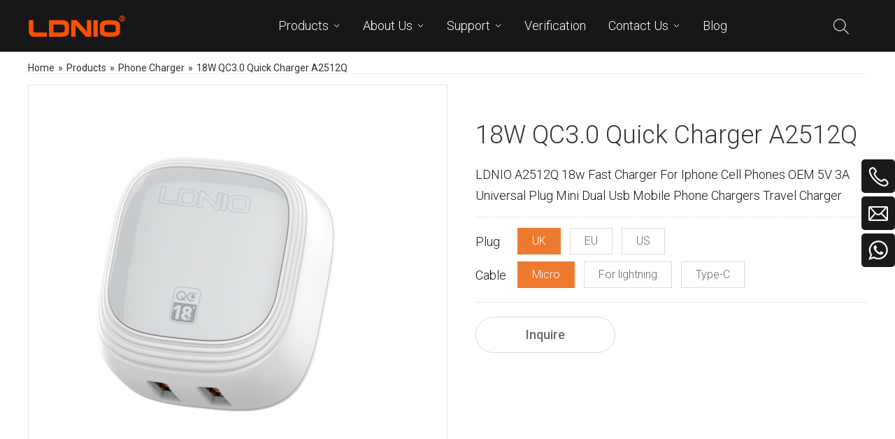

--- FILE ---
content_type: text/html; charset=UTF-8
request_url: https://www.ldnio.com/product/18w-qc30-quick-charger-a2512q.html
body_size: 6953
content:
<!DOCTYPE html>
<html lang="en">
<head>
    <meta charset="UTF-8">
    <title>18W Super Fast Wall Charger A2512Q - LDNIO</title>
    <meta name="keywords" content="18W QC3.0 Quick Charger A2512Q,18W QC3.0 Quick Charger A2512Q factory,18W QC3.0 Quick Charger A2512Q manufacturersn,18W QC3.0 Quick Charger A2512Q suppliers,18W QC3.0 Quick Charger A2512Q price,18W QC3.0 Quick Charger A2512Q quotes"/>
    <meta name="description" content="18W Super Fast Wall Charger A2512Q uses fast charging technology and super high power. It is an essential fast charger for your travel. It is widely compatible with mobile phones and notebooks. It adopts a fire-resistant PC shell, which is flame-resistant and safe to use. Come and buy it now!"/>
    <meta http-equiv="X-UA-Compatible" content="IE=edge,Chrome=1"/>
    <meta name="viewport" content="width=device-width, initial-scale=1.0, maximum-scale=1.0, user-scalable=no">
    <meta property="og:title" content="18W QC3.0 Quick Charger A2512Q"/>
    <meta property="og:type" content="website"/>
    <meta property="og:url" content="https://www.ldnio.com/product/18w-qc30-quick-charger-a2512q.html"/>
    <meta property="og:site_name" content="LDNIO"/>
    <meta property="og:description" content="18W Super Fast Wall Charger A2512Q uses fast charging technology and super high power. It is an essential fast charger for your travel. It is widely compatible with mobile phones and notebooks. It adopts a fire-resistant PC shell, which is flame-resistant and safe to use. Come and buy it now!"/>
    <meta property="og:image" content="https://ldnio.usa72.wondercdn.com/uploads/image/63884f2cb2570.jpg"/>
            <link rel="preconnect" href="https://fonts.googleapis.com">
    <link rel="preconnect" href="https://fonts.gstatic.com" crossorigin>
    <link href="https://fonts.googleapis.com/css2?family=Roboto:wght@300;400;500;700;900&display=swap" rel="stylesheet">
    <link rel="stylesheet" href="https://ldnio.usa72.wondercdn.com/public/static/css/home/en-us/reset.css">
    <link rel="stylesheet" href="https://ldnio.usa72.wondercdn.com/public/static/css/home/en-us/style6.css?v=1.32111111111">
    <script src="https://ldnio.usa72.wondercdn.com/public/static/js/home/en-us/jquery-1.8.3.min.js"></script>
    <script src="https://ldnio.usa72.wondercdn.com/public/static/js/home/en-us/collection.js?v=1.1"></script>
    <script src="https://ldnio.usa72.wondercdn.com/public/static/js/home/en-us/public.js"></script>
    <script src="https://ldnio.usa72.wondercdn.com/public/static/js/home/en-us/iwonder.js?v=1.1712"></script>
    <script src="https://ldnio.usa72.wondercdn.com/public/static/js/common/jquery.form.js"></script>
    <script src="https://ldnio.usa72.wondercdn.com/public/static/js/common/layer/layer.js"></script>
    <script src="/public/static/js/home/en-us/php.js"></script>
            <!-- Google Tag Manager -->
<script>(function(w,d,s,l,i){w[l]=w[l]||[];w[l].push({'gtm.start':
new Date().getTime(),event:'gtm.js'});var f=d.getElementsByTagName(s)[0],
j=d.createElement(s),dl=l!='dataLayer'?'&l='+l:'';j.async=true;j.src=
'https://www.googletagmanager.com/gtm.js?id='+i+dl;f.parentNode.insertBefore(j,f);
})(window,document,'script','dataLayer','GTM-MQ8CMP3');</script>
<!-- End Google Tag Manager -->
<!-- Google Tag Manager -->
<script>(function(w,d,s,l,i){w[l]=w[l]||[];w[l].push({'gtm.start':
new Date().getTime(),event:'gtm.js'});var f=d.getElementsByTagName(s)[0],
j=d.createElement(s),dl=l!='dataLayer'?'&l='+l:'';j.async=true;j.src=
'https://www.googletagmanager.com/gtm.js?id='+i+dl;f.parentNode.insertBefore(j,f);
})(window,document,'script','dataLayer','GTM-MZZGWT22');</script>
<!-- End Google Tag Manager --></head>
<body>
<!-- Google Tag Manager (noscript) -->
<noscript><iframe src="https://www.googletagmanager.com/ns.html?id=GTM-MQ8CMP3"
height="0" width="0" style="display:none;visibility:hidden"></iframe></noscript>
<!-- End Google Tag Manager (noscript) -->
<!-- Google Tag Manager (noscript) -->
<noscript><iframe src="https://www.googletagmanager.com/ns.html?id=GTM-MZZGWT22"
height="0" width="0" style="display:none;visibility:hidden"></iframe></noscript>
<!-- End Google Tag Manager (noscript) --><div class="header ">
    <div class="container_1200">
        <div class="conBox">
            <div class="logo">
                <a href="/"><img src="https://ldnio.usa72.wondercdn.com/uploads/image/676d05ac778e4.png" class="pageTp" alt="LDNIO"></a>
            </div>
            <div class="navBox">
                <div class="nav">
                    <ul class="nav_normal nav_list">
                                                <li class="dropdown active">
                            <a href="/products.html" >
                                <span>Products</span>
                                 <i></i>                            </a>
                                                        <ul class="dropdown_menu">
                                                                <li ><a href="/products-category/new-arrival.html">New Arrival</a>
                                                                </li>
                                                                <li class="Three_menu"><a href="/products-category/phone-charger.html">Phone Charger</a>
                                                                <ul class="Three_menu_box">
                                                                        <li><a href="/products-category/mfi-set-sires.html">MFi Set Series</a></li>
                                                                        <li><a href="/products-category/desktop-charger.html">Desktop Charger</a></li>
                                                                        <li><a href="/products-category/wall-charger.html">Wall Charger</a></li>
                                                                        <li><a href="/products-category/gan-supper-fast-charger.html">GaN Super Fast Charger</a></li>
                                                                        <li><a href="/products-category/wireless-charger.html">Wireless Charger</a></li>
                                                                    </ul>
                                                                </li>
                                                                <li class="Three_menu"><a href="/products-category/car-charger.html">Car Charger</a>
                                                                <ul class="Three_menu_box">
                                                                        <li><a href="/products-category/usb-car-charger.html">USB Car Charger</a></li>
                                                                        <li><a href="/products-category/wireless-car-charger.html">Wireless Car Charger</a></li>
                                                                        <li><a href="/products-category/bluetooth-fm-car-charger.html">Bluetooth FM Car Charger</a></li>
                                                                    </ul>
                                                                </li>
                                                                <li class="Three_menu"><a href="/products-category/data-cable.html">Data Cable</a>
                                                                <ul class="Three_menu_box">
                                                                        <li><a href="/products-category/90-plug-cable.html">90° Plug Cable</a></li>
                                                                        <li><a href="/products-category/micro-ios-type-c.html">Micro & IOS & Type C</a></li>
                                                                        <li><a href="/products-category/3-in-1-cable.html">3 In 1 Cable</a></li>
                                                                        <li><a href="/products-category/data-adapter.html">Data Adapter</a></li>
                                                                        <li><a href="/products-category/keychain.html">Keychain</a></li>
                                                                        <li><a href="/products-category/audio-cable.html">Audio cable</a></li>
                                                                    </ul>
                                                                </li>
                                                                <li ><a href="/products-category/power-bank.html">Power Bank</a>
                                                                </li>
                                                                <li class="Three_menu"><a href="/products-category/power-strip.html">Power Strip</a>
                                                                <ul class="Three_menu_box">
                                                                        <li><a href="/products-category/wifi-smart-power-strip.html">Wifi Smart Power Strip</a></li>
                                                                        <li><a href="/products-category/universal-power-strip.html">Universal Power Strip</a></li>
                                                                        <li><a href="/products-category/eu-power-strip.html">EU Power Strip</a></li>
                                                                        <li><a href="/products-category/uk-power-strip.html">UK Power Strip</a></li>
                                                                        <li><a href="/products-category/us-power-strip.html">US Power Strip</a></li>
                                                                        <li><a href="/products-category/br-power-strip.html">BR Power Strip</a></li>
                                                                    </ul>
                                                                </li>
                                                                <li ><a href="/products-category/dock-station.html">Dock Station</a>
                                                                </li>
                                                                <li ><a href="/products-category/holder.html">Holder</a>
                                                                </li>
                                                                <li ><a href="/products-category/earbud.html">Audio</a>
                                                                </li>
                                                            </ul>
                                                    </li>
                                                <li class="dropdown ">
                            <a href="/about-us.html" >
                                <span>About Us</span>
                                 <i></i>                            </a>
                                                        <ul class="dropdown_menu">
                                                                <li ><a href="/company-profile.html">Company Profile</a>
                                                                </li>
                                                                <li ><a href="/why-ldnio.html">Why LDNIO</a>
                                                                </li>
                                                            </ul>
                                                    </li>
                                                <li class="dropdown ">
                            <a href="/support.html" >
                                <span>Support</span>
                                 <i></i>                            </a>
                                                        <ul class="dropdown_menu">
                                                                <li ><a href="/faq.html">FAQ</a>
                                                                </li>
                                                                <li ><a href="/download.html">Download</a>
                                                                </li>
                                                                <li ><a href="/warranty.html">Warranty</a>
                                                                </li>
                                                            </ul>
                                                    </li>
                                                <li class="dropdown ">
                            <a href="https://b.ldnio.com/index.php?bianhao=" target="_blank">
                                <span>Verification</span>
                                                            </a>
                                                    </li>
                                                <li class="dropdown ">
                            <a href="/contact-us.html" >
                                <span>Contact Us</span>
                                 <i></i>                            </a>
                                                        <ul class="dropdown_menu">
                                                                <li ><a href="/contactus.html">Contact Us</a>
                                                                </li>
                                                                <li ><a href="/become-an-agent.html">To Be LDNIO Agent</a>
                                                                </li>
                                                                <li ><a href="/agent.html">Agent</a>
                                                                </li>
                                                            </ul>
                                                    </li>
                                                <li class="dropdown ">
                            <a href="/news.html" >
                                <span>Blog</span>
                                                            </a>
                                                    </li>
                                            </ul>
                </div>
                <div class="headerSearch">
                    <a href="javascript:;">
                        <img src="https://ldnio.usa72.wondercdn.com/public/static/images/home/en-us/headerSearch.png">
                    </a>
                    <div class="searchForm">
                        <form action="/search.html">
                            <div class="info">
                                <input type="text" placeholder="Search" name="keyword">
                                <input type="submit">
                            </div>
                        </form>
                    </div>
                </div>
                <!-- <div class="langBox">
                    <div class="tp">
                        <img src="https://ldnio.usa72.wondercdn.com/public/static/images/home/en-us/langIco.png">
                    </div>
                    <ul>
                        <li><a href="">lang</a></li>
                        <li><a href="">lang</a></li>
                        <li><a href="">lang</a></li>
                    </ul>
                </div> -->
            </div>
        </div>
    </div>
</div>
<div class="m_header shadow">
    <div class="logo_box">
        <a href="/"><img src="https://ldnio.usa72.wondercdn.com/uploads/image/676d05ac778e4.png" alt="LDNIO"></a>
    </div>
    <a id="" class="nav_toggle" href="javascript:;"><span></span></a>
    <!-- <div class="langBox">
        <div class="tp">
            <img src="https://ldnio.usa72.wondercdn.com/public/static/images/home/en-us/langIco.png" alt="">
        </div>
        <ul>
            <li><a href="">lang</a></li>
            <li><a href="">lang</a></li>
            <li><a href="">lang</a></li>
        </ul>
    </div> -->
    <div class="m_nav">
        <ul class="m_nav_list m_nav_toggle">
            <li class="dropdown ">
                <a href="/">
                    <span>Home</span>
                </a>
            </li>
                        <li class="dropdown active">
                 <i></i>                <a href="/products.html">
                    <span>Products</span>
                </a>
                                <ul class="dropdown_menu">
                                        <li ><a href="/products-category/new-arrival.html">New Arrival</a>
                                        </li>
                                        <li class="Three_menu"><a href="/products-category/phone-charger.html">Phone Charger</a>
                                        <ul class="Three_menu_box">
                                                <li><a href="/products-category/mfi-set-sires.html">MFi Set Series</a></li>
                                                <li><a href="/products-category/desktop-charger.html">Desktop Charger</a></li>
                                                <li><a href="/products-category/wall-charger.html">Wall Charger</a></li>
                                                <li><a href="/products-category/gan-supper-fast-charger.html">GaN Super Fast Charger</a></li>
                                                <li><a href="/products-category/wireless-charger.html">Wireless Charger</a></li>
                                            </ul>
                                        </li>
                                        <li class="Three_menu"><a href="/products-category/car-charger.html">Car Charger</a>
                                        <ul class="Three_menu_box">
                                                <li><a href="/products-category/usb-car-charger.html">USB Car Charger</a></li>
                                                <li><a href="/products-category/wireless-car-charger.html">Wireless Car Charger</a></li>
                                                <li><a href="/products-category/bluetooth-fm-car-charger.html">Bluetooth FM Car Charger</a></li>
                                            </ul>
                                        </li>
                                        <li class="Three_menu"><a href="/products-category/data-cable.html">Data Cable</a>
                                        <ul class="Three_menu_box">
                                                <li><a href="/products-category/90-plug-cable.html">90° Plug Cable</a></li>
                                                <li><a href="/products-category/micro-ios-type-c.html">Micro & IOS & Type C</a></li>
                                                <li><a href="/products-category/3-in-1-cable.html">3 In 1 Cable</a></li>
                                                <li><a href="/products-category/data-adapter.html">Data Adapter</a></li>
                                                <li><a href="/products-category/keychain.html">Keychain</a></li>
                                                <li><a href="/products-category/audio-cable.html">Audio cable</a></li>
                                            </ul>
                                        </li>
                                        <li ><a href="/products-category/power-bank.html">Power Bank</a>
                                        </li>
                                        <li class="Three_menu"><a href="/products-category/power-strip.html">Power Strip</a>
                                        <ul class="Three_menu_box">
                                                <li><a href="/products-category/wifi-smart-power-strip.html">Wifi Smart Power Strip</a></li>
                                                <li><a href="/products-category/universal-power-strip.html">Universal Power Strip</a></li>
                                                <li><a href="/products-category/eu-power-strip.html">EU Power Strip</a></li>
                                                <li><a href="/products-category/uk-power-strip.html">UK Power Strip</a></li>
                                                <li><a href="/products-category/us-power-strip.html">US Power Strip</a></li>
                                                <li><a href="/products-category/br-power-strip.html">BR Power Strip</a></li>
                                            </ul>
                                        </li>
                                        <li ><a href="/products-category/dock-station.html">Dock Station</a>
                                        </li>
                                        <li ><a href="/products-category/holder.html">Holder</a>
                                        </li>
                                        <li ><a href="/products-category/earbud.html">Audio</a>
                                        </li>
                                    </ul>
                            </li>
                        <li class="dropdown ">
                 <i></i>                <a href="/about-us.html">
                    <span>About Us</span>
                </a>
                                <ul class="dropdown_menu">
                                        <li ><a href="/company-profile.html">Company Profile</a>
                                        </li>
                                        <li ><a href="/why-ldnio.html">Why LDNIO</a>
                                        </li>
                                    </ul>
                            </li>
                        <li class="dropdown ">
                 <i></i>                <a href="/support.html">
                    <span>Support</span>
                </a>
                                <ul class="dropdown_menu">
                                        <li ><a href="/faq.html">FAQ</a>
                                        </li>
                                        <li ><a href="/download.html">Download</a>
                                        </li>
                                        <li ><a href="/warranty.html">Warranty</a>
                                        </li>
                                    </ul>
                            </li>
                        <li class="dropdown ">
                                <a href="https://b.ldnio.com/index.php?bianhao=">
                    <span>Verification</span>
                </a>
                            </li>
                        <li class="dropdown ">
                 <i></i>                <a href="/contact-us.html">
                    <span>Contact Us</span>
                </a>
                                <ul class="dropdown_menu">
                                        <li ><a href="/contactus.html">Contact Us</a>
                                        </li>
                                        <li ><a href="/become-an-agent.html">To Be LDNIO Agent</a>
                                        </li>
                                        <li ><a href="/agent.html">Agent</a>
                                        </li>
                                    </ul>
                            </li>
                        <li class="dropdown ">
                                <a href="/news.html">
                    <span>Blog</span>
                </a>
                            </li>
                    </ul>
    </div>
</div>

<div class="Crumbs_nav" style="background: #ffffff;">
    <div class="container_1200">
        <div class="Crumbs">
            <ul itemscope itemtype="https://schema.org/BreadcrumbList"><li itemprop="itemListElement" itemscope="" itemtype="https://schema.org/ListItem"><a itemprop="item" href='/' ><span itemprop="name">Home</span></a><meta itemprop="position" content="1" /></li> <i>»</i> <li itemprop="itemListElement" itemscope="" itemtype="https://schema.org/ListItem"><a itemscope itemtype="https://schema.org/WebPage" itemprop="item" itemid='/products'  href='/products.html' ><span itemprop="name">Products</span></a><meta itemprop="position" content="2" /></li> <i>»</i> <li itemprop="itemListElement" itemscope="" itemtype="https://schema.org/ListItem"><a itemscope itemtype="https://schema.org/WebPage" itemprop="item" itemid='/products-category/phone-charger'  href='/products-category/phone-charger.html' ><span itemprop="name">Phone Charger</span></a><meta itemprop="position" content="3" /></li> <i>»</i> <li itemprop="itemListElement" itemscope="" itemtype="https://schema.org/ListItem"><a itemscope itemtype="https://schema.org/WebPage" itemprop="item" itemid='/product/18w-qc30-quick-charger-a2512q'  href='/product/18w-qc30-quick-charger-a2512q.html'  class='on'><span itemprop="name">18W QC3.0 Quick Charger A2512Q</span></a><meta itemprop="position" content="4" /></li></ul>        </div>
    </div>
</div>

<div class="productDetailBox1">
    <div class="container_1200">
        <div class="product_content">
            <div class="product_img_box">
                <div class="product_img_slick_box">
                    <div class="pro_B_img">
                        <div class="img">
                            <img src="https://ldnio.usa72.wondercdn.com/uploads/image/63884f2cb2570.jpg" alt="18W QC3.0 Quick Charger A2512Q"/>
                        </div>
                    </div>
                                    </div>
                <div class="product_img_slick_box">
                    <div class="pro_S_img">
                                                <div class="img  on">
                            <img src="https://ldnio.usa72.wondercdn.com/uploads/image/63884f2cb2570.jpg" alt="18W QC3.0 Quick Charger A2512Q"/>
                        </div>
                                                <div class="img  ">
                            <img src="https://ldnio.usa72.wondercdn.com/uploads/image/63884f2cb277c.jpg" alt="18W QC3.0 Quick Charger A2512Q"/>
                        </div>
                                                <div class="img  ">
                            <img src="https://ldnio.usa72.wondercdn.com/uploads/image/63884f2cb295d.jpg" alt="18W QC3.0 Quick Charger A2512Q"/>
                        </div>
                                                <div class="img  ">
                            <img src="https://ldnio.usa72.wondercdn.com/uploads/image/63884f2cb2d38.jpg" alt="18W QC3.0 Quick Charger A2512Q"/>
                        </div>
                                                <div class="img  ">
                            <img src="https://ldnio.usa72.wondercdn.com/uploads/image/63884f2cb231b.jpg" alt="18W QC3.0 Quick Charger A2512Q"/>
                        </div>
                                                <div class="img  ">
                            <img src="https://ldnio.usa72.wondercdn.com/uploads/image/63884f2cb2b78.jpg" alt="18W QC3.0 Quick Charger A2512Q"/>
                        </div>
                                            </div>

                                    </div>
            </div>
            <div class="parameter_box">
                <h1>18W QC3.0 Quick Charger A2512Q</h1>
                <div class="text">
                    <p>LDNIO A2512Q 18w Fast Charger For Iphone Cell Phones OEM 5V 3A Universal Plug Mini Dual Usb Mobile Phone Chargers Travel Charger</p>
                </div>
                <div class="productTag">
                                        <div class="item">
                        <span>Plug </span>
                        <div class="a">
                                                        <a href="javascript:;" class="on">UK</a>
                                                        <a href="javascript:;" >EU</a>
                                                        <a href="javascript:;" >US</a>
                                                    </div>
                        <input type="hidden" name="Plug " class="mod" >
                    </div>
                                        <div class="item">
                        <span>Cable</span>
                        <div class="a">
                                                        <a href="javascript:;" class="on">Micro</a>
                                                        <a href="javascript:;" >For lightning</a>
                                                        <a href="javascript:;" >Type-C</a>
                                                    </div>
                        <input type="hidden" name="Cable" class="mod" >
                    </div>
                                    </div>
                <div class="productShareBox">
                    <div class="inquire1"><a href="javascript:void(0)"  pro_id="117" data-name="18W QC3.0 Quick Charger A2512Q" data-img="https://ldnio.usa72.wondercdn.com/uploads/image/63884f2cb2570.jpg" class="inquire"  style="cursor:pointer;">Inquire</a></div>
                    <div class="productShare">
                        <div class="article_sharethis">
                            <span class='st_facebook_large' displayText=''></span>
                            <span class='st_twitter_large' displayText=''></span>
                            <!-- <span class='st_googleplus_large' displayText=''></span> -->
                            <span class='st_linkedin_large' displayText=''></span>
                            <span class='st_pinterest_large' displayText=''></span>
                            <script id='u_a078327bad824306a8df3908e8638bf8' guid='u_a078327bad824306a8df3908e8638bf8' pm_script='sitewidget-articleDetail-20160420105106' type='text/javascript'>var switchTo5x = !0;</script>
                            <script type="text/javascript" src="https://ws.sharethis.com/button/buttons.js"></script>
                        </div>
                    </div>
                </div>
            </div>
        </div>
    </div>
</div>

<div class="productContentBox">
    <div class="productMenuBox">
        <div class="container_1200">
            <div class="btn">
                                <a href="#Features" class="on">Features</a>
                                <a href="#Product Description" >Product Description</a>
                                <a href="#Specs" >Specs</a>
                                <a href="#Packing" >Packing</a>
                                <a href="#inquiry">Inquiry</a>
                                <a href="#related">Related Products</a>
                            </div>
        </div>
    </div>
    <div class="productContent">
        <div class="container_1200">
            <div class="contentBox">
                                <div class="box contentBox1" id="Features">
                    <div class="conBox">
                            <div class="img">
	<img alt="" src="https://ldnio.usa72.wondercdn.com/uploads/image/638853d0ba0b7.jpg">
</div>

<div class="title">
	<h2>
		Features
	</h2>
</div>

<div class="text">
	<p>
		*Fireproof PC shell, prevent burning, safe to use<br>
		*2-Port USB, QC3.0 output, total 18W high power<br>
		*Replaceable plug, UK/US/EU plug for option<br>
		*Small body, compact design, textured appearance
	</p>
</div>
                    </div>
                </div>
                                <div class="box contentBox2" id="Product Description">
                    <div class="conBox">
                            <div class="title">
	<h2>
		Product Description
	</h2>
</div>

<div class="itemBox">
	<div class="item">
		<div class="img">
			<img alt="" src="https://ldnio.usa72.wondercdn.com/uploads/image/638853f642217.jpg">
		</div>

		<div class="text">
			<h3>
				Quick charge technology
			</h3>

			<p>
				18W charging and offers fast charging.
			</p>
		</div>
	</div>

	<div class="item">
		<div class="img">
			<img alt="" src="https://ldnio.usa72.wondercdn.com/uploads/image/63885409a5702.jpg">
		</div>

		<div class="text">
			<h3>
				Modern design
			</h3>

			<p>
				Sense of high quality, completely different look from other chargers.
			</p>
		</div>
	</div>

	<div class="item">
		<div class="img">
			<img alt="" src="https://ldnio.usa72.wondercdn.com/uploads/image/6388542059a46.jpg">
		</div>

		<div class="text">
			<h3>
				Widely applicable
			</h3>

			<p>
				USB Port support most kinds of phones (with QC 3.0 output ).
			</p>
		</div>
	</div>

	<div class="item">
		<div class="img">
			<img alt="" src="https://ldnio.usa72.wondercdn.com/uploads/image/63885436c0408.jpg">
		</div>

		<div class="text">
			<h3>
				Multi-protection
			</h3>

			<p>
				High grade fire-proof PC material, 9 multi-protection, safe to use.
			</p>
		</div>
	</div>
</div>
                    </div>
                </div>
                                <div class="box contentBox3" id="Specs">
                    <div class="conBox">
                            <div class="title">
	<h2>
		Specs
	</h2>
</div>

<div class="text">
	<table>
		<tbody>
			<tr>
				<th colspan="2">Model A2512Q</th>
			</tr>
			<tr>
				<td>
					INPUT:
				</td>
				<td>
					100-240V 0.5A 50-60Hz
				</td>
			</tr>
			<tr>
				<td>
					USB-A OUTPUT
				</td>
				<td>
					3.6-6V/3A 6-9V/2A 9-12V/1.5A 12W(MAX)
				</td>
			</tr>
			<tr>
				<td>
					TOTAL POWER
				</td>
				<td>
					5V/3A 18W MAX
				</td>
			</tr>
		</tbody>
	</table>
</div>
                    </div>
                </div>
                                <div class="box contentBox4" id="Packing">
                    <div class="conBox">
                            <div class="title">
	<h2>
		Packing
	</h2>
</div>

<div class="img">
	<img alt="" src="https://ldnio.usa72.wondercdn.com/uploads/image/638853ba969cf.jpg">
</div>
                    </div>
                </div>
                
                <div class="box contentBox5" id="inquiry">
                    <div class="title">
                        <h2>Inquire</h2>
                    </div>
                    <div class="text">
                        <h3>Send your message to this supplier</h3>
                        <p>Recommend matching suppliers if this supplier doesn’t contact me on Message Center within 24 hours.</p>
                    </div>
                    <div class="form">
                        <form action="/home/Base/message" method="post" id="contact_form">
                            <div class="info">
                                <input type="text" placeholder="*Name" class="required" name="name">
                                <label class="tips"></label>
                            </div>
                            <div class="info">
                                <input type="text" placeholder="Telephone" name="tel">
                            </div>
                            <div class="info">
                                <input type="text" placeholder="*Email" class="required" name="email">
                                <label class="tips"></label>
                            </div>
                            <div class="info">
                                <input type="text" placeholder="Number" name="number">
                            </div>
                            <div class="info w100">
                                <textarea placeholder="*Message" class="required" name="content"></textarea>
                                <label class="tips"></label>
                            </div>
                            <div class="info w100">
                                <input type="hidden" name ="ecrs" value="fKy1KN9awphMDWyW7A">
                                <input type="hidden" name ="encrypt_url" value="cbcf5463c260db9429d18de79486ccb8">
                                <input  type= "hidden" name="url" value="/product/18w-qc30-quick-charger-a2512q.html"/>
                                <input type="submit" value="Submit">
                            </div>
                        </form>
                    </div>
                </div>
            </div>
        </div>
    </div>
</div>
<div class="relatedProducts" id="related">
    <div class="container_1200">
        <div class="title">
            <h2>Related Products</h2>
        </div>
        <div class="itemBox">
                        <div class="item">
                <div class="img"><a href="/product/20w-led-lamp-fast-charger-a2425c.html"><img src="https://ldnio.usa72.wondercdn.com/uploads/image/62fa163a502c6.jpg" alt="20W LED Lamp Fast Charger A2425C"></a></div>
                <div class="text"><a href="/product/20w-led-lamp-fast-charger-a2425c.html">20W LED Lamp Fast Charger A2425C</a></div>
            </div>
                        <div class="item">
                <div class="img"><a href="/product/32w-pdqc-quick-charger-a3513q.html"><img src="https://ldnio.usa72.wondercdn.com/uploads/image/630db77b371ea.jpg" alt="32W PD&QC Quick Charger A3513Q"></a></div>
                <div class="text"><a href="/product/32w-pdqc-quick-charger-a3513q.html">32W PD&QC Quick Charger A3513Q</a></div>
            </div>
                        <div class="item">
                <div class="img"><a href="/product/20w-mfi-certification-fast-charger-a2318m.html"><img src="https://ldnio.usa72.wondercdn.com/uploads/image/63411ffaafb90.jpg" alt="20W MFi Certification Fast Charger A2318M"></a></div>
                <div class="text"><a href="/product/20w-mfi-certification-fast-charger-a2318m.html">20W MFi Certification Fast Charger A2318M</a></div>
            </div>
                        <div class="item">
                <div class="img"><a href="/product/20w-pdqc-fast-charger-a2318c.html"><img src="https://ldnio.usa72.wondercdn.com/uploads/image/63720aa21859e.jpg" alt="20W PD+QC Fast Charger A2318C"></a></div>
                <div class="text"><a href="/product/20w-pdqc-fast-charger-a2318c.html">20W PD+QC Fast Charger A2318C</a></div>
            </div>
                        <div class="item">
                <div class="img"><a href="/product/20w-switch-control-fast-charger-a2424c.html"><img src="https://ldnio.usa72.wondercdn.com/uploads/image/6371ec86ce5f6.jpg" alt="20W Switch Control Fast Charger A2424C"></a></div>
                <div class="text"><a href="/product/20w-switch-control-fast-charger-a2424c.html">20W Switch Control Fast Charger A2424C</a></div>
            </div>
                        <div class="item">
                <div class="img"><a href="/product/225w-pdqc-quick-charger-a2421c.html"><img src="https://ldnio.usa72.wondercdn.com/uploads/image/637441b872ce0.jpg" alt="22.5W PD&QC Quick Charger A2421C"></a></div>
                <div class="text"><a href="/product/225w-pdqc-quick-charger-a2421c.html">22.5W PD&QC Quick Charger A2421C</a></div>
            </div>
                    </div>
    </div>
</div>

<div class="footer_box">
    <div class="footerConBox">
        <div class="container_1200">
            <div class="itemBox">
                <div class="item">
                    <h3>Quick Links</h3>
                    <ul>
                                                <li><a href="/products.html" >Products</a></li>
                                                <li><a href="/about-us.html" >About Us</a></li>
                                                <li><a href="/support.html" >Support</a></li>
                                                <li><a href="https://b.ldnio.com/index.php?bianhao=" target="_blank">Verification</a></li>
                                                <li><a href="/contact-us.html" >Contact Us</a></li>
                                                <li><a href="/news.html" >Blog</a></li>
                                            </ul>
                </div>
                <div class="item">
                    <h3>Business Contact</h3>
                    <ul>
	<li>
		Sale manager: Jonson Zhong<br>
		Mail: jonson@Idnio.com<br>
		Wechat: LDNIO-Jonson<br>
		TEL: +86 19902243410<br>
		Whatsapp: +86 19902243410<br>
		Skype: jonson@Idnio.com
	</li>
</ul>
                </div> 
                <div class="item">
                    <h3>Business Contact</h3>
                    <div class="text">
                        <p><ul>
	<li>
		Sale manager: Jayco Lau<br>
		Mail:&nbsp;jayco@ldnio.com<br>
		Wechat: ldniojayco<br>
		TEL: +86 19902242352<br>
		Whatsapp: +86 19902242352<br>
		Skype: +86 19902242352
	</li>
</ul>
</p>
                    </div>
                </div>
                <div class="item">
                    <div class="img"><img src="https://ldnio.usa72.wondercdn.com/public/static/images/home/en-us/footerLogo.png"></div>
                    <h3>Factory Adress</h3>
                    <ul style="margin-bottom:0;">
                        <li>
	LDNIO Industrial Park, NO.6 Shengli East Road, Nanhai District.Foshan City, Guangdong Province, China

</li>
                    </ul>
                </div> 
            </div>
            <div class="footerShare">
                <a href="https://www.pinterest.com/LDNIOofficial/" target="_blank"><img src="https://ldnio.usa72.wondercdn.com/public/static/images/home/en-us/footerShare1.png" alt=""></a>
                <a href="https://www.instagram.com/ldnioshop/" target="_blank"><img src="https://ldnio.usa72.wondercdn.com/public/static/images/home/en-us/footerShare2.png" alt=""></a>
                <a href="https://www.facebook.com/LDNIOshop" target="_blank"><img src="https://ldnio.usa72.wondercdn.com/public/static/images/home/en-us/footerShare3.png" alt=""></a>
                <a href="https://www.linkedin.com/company/gdldnio/" target="_blank"><img src="https://ldnio.usa72.wondercdn.com/public/static/images/home/en-us/footerShare4.png" alt=""></a>
                <a href="https://twitter.com" target="_blank"><img src="https://ldnio.usa72.wondercdn.com/public/static/images/home/en-us/footerShare5.png" alt=""></a>
                <a href="https://www.youtube.com/channel/UC-Q4DCeiQ6gNPxUwUkizucA" target="_blank"><img src="https://ldnio.usa72.wondercdn.com/public/static/images/home/en-us/footerShare6.png" alt=""></a>
                <a href="https://www.tiktok.com/@ldnio_official?lang=zh-Hans" target="_blank"><img src="https://ldnio.usa72.wondercdn.com/public/static/images/home/en-us/footerShare7.png" alt=""></a>
            </div>
        </div>
    </div>
    <div class="footerCopyright">
        <p>Copyright ©  2022 LDNIO. All Rights Reserved. Designed by LDNIO.</p>
    </div>
</div>

<div class="Fast_contact">
    <ul class="onlineservice_box">

        <li class="onlineservice_li">
            <a class="onlineService_tel" rel="nofollow" href="tel:
	+86 19902243410

"></a>
            <ul class="onlineservice_tips">
                <li>
                    <a class="for_tel" rel="nofollow" href="tel:
	+86 19902243410

">
	+86 19902243410

</a>
                </li>
            </ul>
        </li>

        <li class="onlineservice_li">
            <a class="onlineService_email" rel="nofollow" href="mailto:
	jonson@ldnio.com

"></a>
            <ul class="onlineservice_tips">
                <li>
                    <a class="for_email" rel="nofollow" href="mailto:
	jonson@ldnio.com

">
	jonson@ldnio.com

</a>
                </li>
            </ul>
        </li>

        <li class="onlineservice_li">
            <a class="onlineService_whatsApp" rel="nofollow" href="whatsapp://send?phone=
	+86 19902243410

"></a>
            <ul class="onlineservice_tips">
                <li>
                    <a class="for_whatsApp" rel="nofollow" href="whatsapp://send?phone=
	+86 19902243410

">
	+86 19902243410

</a>
                </li>
            </ul>
        </li>
    </ul>
</div>

<div id="back_top"><a href="javascript:;"></a></div>

<div class="ejectEmail_form">
    <em class="close_Emailform">×</em>
    <form action="/home/Base/message" method="post" id="email_form">
        <input type="hidden" name="send_email" id="address"/>
        <p>Contact Us</p>
        <div class="info">
            <label for="email_name" class="label_control">*Name</label>
            <input type="text" class="required" id="email_name" name="name">
            <label for="email_name" class="tips"></label>
        </div>
        <div class="info">
            <label for="email_tel" class="label_control">*Tel</label>
            <input type="text" class="required" id="email_tel" name="tel">
            <label for="email_tel" class="tips"></label>
        </div>
        <div class="info">
            <label for="email_email" class="label_control">*Email</label>
            <input type="text" class="required email" id="email_email" name="email">
            <label for="email_email" class="tips"></label>
        </div>
        <div class="info">
            <label for="email_company" class="label_control">*Message</label>
            <textarea class="required" id="email_company" name="content"></textarea>
            <label for="email_company" class="tips"></label>
        </div>
        <div class="info imgVerifyCode">
            <label for="email_Verify" class="label_control">*Verify Code</label>
            <input id="email_Verify" class="required" name="captcha" type="text" autocomplete="off">
            <label for="email_Verify" class="tips" style="top:32px"></label>
            <img src="/home/Base/captcha?kk=2" alt="captcha"  onclick="this.src='/home/Base/captcha?kk=2'" class="Verify_img kk2" style="position: absolute;right: 4px;top: 4px;height: 32px;cursor: pointer;">
        </div>
        <div class="info">
            <input  type= "hidden" name="kk" value="2"/>
            <input type="hidden" name ="ecrs" value="fKy1KN9awphMDWyW7A">
            <input type="hidden" name ="encrypt_url" value="cbcf5463c260db9429d18de79486ccb8">
            <input  type= "hidden" name="url" value="/product/18w-qc30-quick-charger-a2512q.html"/>
            <input type="submit" id="email_btn" value="Submit">
        </div>
    </form>
</div>
<div class="ejectEmailform_bj"></div>
<div class="inquireFormBox" style="height:600px">
    <div class="inquire_table" style="display: none;">
        <table width="100%" border="1" class="sitewidget-inquire-table">
            <thead>
            <tr>
                <th class="Product_Picture">PRODUCT</th>
                <th>PRODUCT NAME</th>
                <th class="spec">Specification</th>
                <th class="Product_Quantity">QUANTITY</th>
                <th class="Product_Operate">OPERATE</th>
            </tr>
            </thead>
            <tbody>

            </tbody>
        </table>
    </div>
    <em class="closeForm">×</em>
    <h2>Inquire</h2>
    <form action="/home/inquiry/insert" method="post" id="inquiry_form" onclick="sub_inquiry()">
        <div class="info">
            <span class="label_control"><em>*</em>Name</span>
            <div class="controls">
                <input id="inquire_name" class="required" type="text" name="name">
                <label for="inquire_name" class="tips" style="display: inline;"></label>
            </div>
        </div>
        <div class="info">
            <span class="label_control"><em>*</em>Email</span>
            <div class="controls">
                <input id="inquire_emeil" class="required email" type="text" name="email">
                <label for="inquire_emeil" class="tips" style="display: inline;"></label>
            </div>
        </div>
        <div class="info">
            <span class="label_control">Company Name</span>
            <div class="controls">
                <input id="inquire_Companyname" class="" type="text" name="company">
            </div>
        </div>
        <div class="info">
            <span class="label_control">Tel</span>
            <div class="controls">
                <input id="inquire_phone" class="" type="text" name="tel">
            </div>
        </div>
        <div class="info textarea">
            <span class="label_control"><em>*</em>Message</span>
            <div class="controls">
                <textarea id="inquire_message" class="required" name="content"></textarea>
                <label for="inquire_message" class="tips" style="display: inline;"></label>
            </div>
        </div>
        <div class="info" style="width: 100%">
            <span class="email_Verify"><em>*</em>Verify Code</span>
            <div class="controls">
                <input id="inquire_verify" class="required" type="text" name="captcha">
                <img src="/home/Base/captcha?kk=12" alt="captcha"  onclick="this.src='/home/Base/captcha?kk=12'" class="Verify_img kk2" style="position: absolute;right: 4px;top: 1px;height: 32px;cursor: pointer;">
                <label for="inquire_verify" class="tips" style="display: inline;"></label>
            </div>
        </div>
        <div class="info">
            <input  type= "hidden" name="kk" value="12"/>
            <input type="hidden" name="pro_data" id="pro_data"/>
            <input type="hidden" name ="encrypt_url" value="cbcf5463c260db9429d18de79486ccb8">
            <input  type= "hidden" name="url" value="/product/18w-qc30-quick-charger-a2512q.html"/>
            <input type="hidden" name ="ecrs" value="fKy1KN9awphMDWyW7A">
            <input type="submit" class="inquire_submit" id="inquire_form_sub" value="Submit">
        </div>
    </form>
</div>
<div class="inquireFormBj"></div>
<div class="iframe_box">
    <div class="cboxOverlay" style="display: none;"></div>
    <div class="colorbox" style="display: none;">
        <div class="colse_click"></div>
        <iframe src="" frameborder="0" allow="accelerometer; autoplay; encrypted-media; gyroscope; picture-in-picture" allowfullscreen></iframe>
    </div>
</div>
<script>
    window.menu = '0';
    window.select = '0';
</script>
</body>
</html>